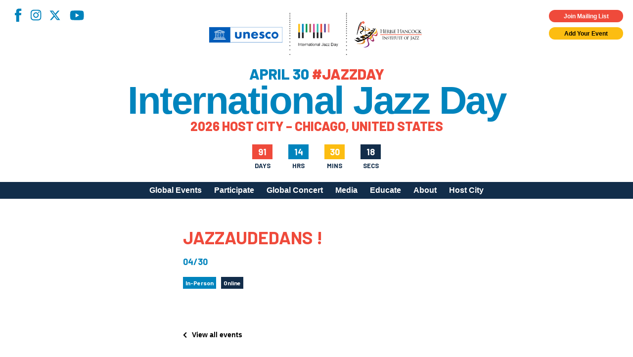

--- FILE ---
content_type: text/html; charset=utf-8
request_url: https://www.google.com/recaptcha/api2/anchor?ar=1&k=6LfHrSkUAAAAAPnKk5cT6JuKlKPzbwyTYuO8--Vr&co=aHR0cHM6Ly9qYXp6ZGF5LmNvbTo0NDM.&hl=en&v=N67nZn4AqZkNcbeMu4prBgzg&size=invisible&anchor-ms=20000&execute-ms=30000&cb=12s9ipiyc2zn
body_size: 49334
content:
<!DOCTYPE HTML><html dir="ltr" lang="en"><head><meta http-equiv="Content-Type" content="text/html; charset=UTF-8">
<meta http-equiv="X-UA-Compatible" content="IE=edge">
<title>reCAPTCHA</title>
<style type="text/css">
/* cyrillic-ext */
@font-face {
  font-family: 'Roboto';
  font-style: normal;
  font-weight: 400;
  font-stretch: 100%;
  src: url(//fonts.gstatic.com/s/roboto/v48/KFO7CnqEu92Fr1ME7kSn66aGLdTylUAMa3GUBHMdazTgWw.woff2) format('woff2');
  unicode-range: U+0460-052F, U+1C80-1C8A, U+20B4, U+2DE0-2DFF, U+A640-A69F, U+FE2E-FE2F;
}
/* cyrillic */
@font-face {
  font-family: 'Roboto';
  font-style: normal;
  font-weight: 400;
  font-stretch: 100%;
  src: url(//fonts.gstatic.com/s/roboto/v48/KFO7CnqEu92Fr1ME7kSn66aGLdTylUAMa3iUBHMdazTgWw.woff2) format('woff2');
  unicode-range: U+0301, U+0400-045F, U+0490-0491, U+04B0-04B1, U+2116;
}
/* greek-ext */
@font-face {
  font-family: 'Roboto';
  font-style: normal;
  font-weight: 400;
  font-stretch: 100%;
  src: url(//fonts.gstatic.com/s/roboto/v48/KFO7CnqEu92Fr1ME7kSn66aGLdTylUAMa3CUBHMdazTgWw.woff2) format('woff2');
  unicode-range: U+1F00-1FFF;
}
/* greek */
@font-face {
  font-family: 'Roboto';
  font-style: normal;
  font-weight: 400;
  font-stretch: 100%;
  src: url(//fonts.gstatic.com/s/roboto/v48/KFO7CnqEu92Fr1ME7kSn66aGLdTylUAMa3-UBHMdazTgWw.woff2) format('woff2');
  unicode-range: U+0370-0377, U+037A-037F, U+0384-038A, U+038C, U+038E-03A1, U+03A3-03FF;
}
/* math */
@font-face {
  font-family: 'Roboto';
  font-style: normal;
  font-weight: 400;
  font-stretch: 100%;
  src: url(//fonts.gstatic.com/s/roboto/v48/KFO7CnqEu92Fr1ME7kSn66aGLdTylUAMawCUBHMdazTgWw.woff2) format('woff2');
  unicode-range: U+0302-0303, U+0305, U+0307-0308, U+0310, U+0312, U+0315, U+031A, U+0326-0327, U+032C, U+032F-0330, U+0332-0333, U+0338, U+033A, U+0346, U+034D, U+0391-03A1, U+03A3-03A9, U+03B1-03C9, U+03D1, U+03D5-03D6, U+03F0-03F1, U+03F4-03F5, U+2016-2017, U+2034-2038, U+203C, U+2040, U+2043, U+2047, U+2050, U+2057, U+205F, U+2070-2071, U+2074-208E, U+2090-209C, U+20D0-20DC, U+20E1, U+20E5-20EF, U+2100-2112, U+2114-2115, U+2117-2121, U+2123-214F, U+2190, U+2192, U+2194-21AE, U+21B0-21E5, U+21F1-21F2, U+21F4-2211, U+2213-2214, U+2216-22FF, U+2308-230B, U+2310, U+2319, U+231C-2321, U+2336-237A, U+237C, U+2395, U+239B-23B7, U+23D0, U+23DC-23E1, U+2474-2475, U+25AF, U+25B3, U+25B7, U+25BD, U+25C1, U+25CA, U+25CC, U+25FB, U+266D-266F, U+27C0-27FF, U+2900-2AFF, U+2B0E-2B11, U+2B30-2B4C, U+2BFE, U+3030, U+FF5B, U+FF5D, U+1D400-1D7FF, U+1EE00-1EEFF;
}
/* symbols */
@font-face {
  font-family: 'Roboto';
  font-style: normal;
  font-weight: 400;
  font-stretch: 100%;
  src: url(//fonts.gstatic.com/s/roboto/v48/KFO7CnqEu92Fr1ME7kSn66aGLdTylUAMaxKUBHMdazTgWw.woff2) format('woff2');
  unicode-range: U+0001-000C, U+000E-001F, U+007F-009F, U+20DD-20E0, U+20E2-20E4, U+2150-218F, U+2190, U+2192, U+2194-2199, U+21AF, U+21E6-21F0, U+21F3, U+2218-2219, U+2299, U+22C4-22C6, U+2300-243F, U+2440-244A, U+2460-24FF, U+25A0-27BF, U+2800-28FF, U+2921-2922, U+2981, U+29BF, U+29EB, U+2B00-2BFF, U+4DC0-4DFF, U+FFF9-FFFB, U+10140-1018E, U+10190-1019C, U+101A0, U+101D0-101FD, U+102E0-102FB, U+10E60-10E7E, U+1D2C0-1D2D3, U+1D2E0-1D37F, U+1F000-1F0FF, U+1F100-1F1AD, U+1F1E6-1F1FF, U+1F30D-1F30F, U+1F315, U+1F31C, U+1F31E, U+1F320-1F32C, U+1F336, U+1F378, U+1F37D, U+1F382, U+1F393-1F39F, U+1F3A7-1F3A8, U+1F3AC-1F3AF, U+1F3C2, U+1F3C4-1F3C6, U+1F3CA-1F3CE, U+1F3D4-1F3E0, U+1F3ED, U+1F3F1-1F3F3, U+1F3F5-1F3F7, U+1F408, U+1F415, U+1F41F, U+1F426, U+1F43F, U+1F441-1F442, U+1F444, U+1F446-1F449, U+1F44C-1F44E, U+1F453, U+1F46A, U+1F47D, U+1F4A3, U+1F4B0, U+1F4B3, U+1F4B9, U+1F4BB, U+1F4BF, U+1F4C8-1F4CB, U+1F4D6, U+1F4DA, U+1F4DF, U+1F4E3-1F4E6, U+1F4EA-1F4ED, U+1F4F7, U+1F4F9-1F4FB, U+1F4FD-1F4FE, U+1F503, U+1F507-1F50B, U+1F50D, U+1F512-1F513, U+1F53E-1F54A, U+1F54F-1F5FA, U+1F610, U+1F650-1F67F, U+1F687, U+1F68D, U+1F691, U+1F694, U+1F698, U+1F6AD, U+1F6B2, U+1F6B9-1F6BA, U+1F6BC, U+1F6C6-1F6CF, U+1F6D3-1F6D7, U+1F6E0-1F6EA, U+1F6F0-1F6F3, U+1F6F7-1F6FC, U+1F700-1F7FF, U+1F800-1F80B, U+1F810-1F847, U+1F850-1F859, U+1F860-1F887, U+1F890-1F8AD, U+1F8B0-1F8BB, U+1F8C0-1F8C1, U+1F900-1F90B, U+1F93B, U+1F946, U+1F984, U+1F996, U+1F9E9, U+1FA00-1FA6F, U+1FA70-1FA7C, U+1FA80-1FA89, U+1FA8F-1FAC6, U+1FACE-1FADC, U+1FADF-1FAE9, U+1FAF0-1FAF8, U+1FB00-1FBFF;
}
/* vietnamese */
@font-face {
  font-family: 'Roboto';
  font-style: normal;
  font-weight: 400;
  font-stretch: 100%;
  src: url(//fonts.gstatic.com/s/roboto/v48/KFO7CnqEu92Fr1ME7kSn66aGLdTylUAMa3OUBHMdazTgWw.woff2) format('woff2');
  unicode-range: U+0102-0103, U+0110-0111, U+0128-0129, U+0168-0169, U+01A0-01A1, U+01AF-01B0, U+0300-0301, U+0303-0304, U+0308-0309, U+0323, U+0329, U+1EA0-1EF9, U+20AB;
}
/* latin-ext */
@font-face {
  font-family: 'Roboto';
  font-style: normal;
  font-weight: 400;
  font-stretch: 100%;
  src: url(//fonts.gstatic.com/s/roboto/v48/KFO7CnqEu92Fr1ME7kSn66aGLdTylUAMa3KUBHMdazTgWw.woff2) format('woff2');
  unicode-range: U+0100-02BA, U+02BD-02C5, U+02C7-02CC, U+02CE-02D7, U+02DD-02FF, U+0304, U+0308, U+0329, U+1D00-1DBF, U+1E00-1E9F, U+1EF2-1EFF, U+2020, U+20A0-20AB, U+20AD-20C0, U+2113, U+2C60-2C7F, U+A720-A7FF;
}
/* latin */
@font-face {
  font-family: 'Roboto';
  font-style: normal;
  font-weight: 400;
  font-stretch: 100%;
  src: url(//fonts.gstatic.com/s/roboto/v48/KFO7CnqEu92Fr1ME7kSn66aGLdTylUAMa3yUBHMdazQ.woff2) format('woff2');
  unicode-range: U+0000-00FF, U+0131, U+0152-0153, U+02BB-02BC, U+02C6, U+02DA, U+02DC, U+0304, U+0308, U+0329, U+2000-206F, U+20AC, U+2122, U+2191, U+2193, U+2212, U+2215, U+FEFF, U+FFFD;
}
/* cyrillic-ext */
@font-face {
  font-family: 'Roboto';
  font-style: normal;
  font-weight: 500;
  font-stretch: 100%;
  src: url(//fonts.gstatic.com/s/roboto/v48/KFO7CnqEu92Fr1ME7kSn66aGLdTylUAMa3GUBHMdazTgWw.woff2) format('woff2');
  unicode-range: U+0460-052F, U+1C80-1C8A, U+20B4, U+2DE0-2DFF, U+A640-A69F, U+FE2E-FE2F;
}
/* cyrillic */
@font-face {
  font-family: 'Roboto';
  font-style: normal;
  font-weight: 500;
  font-stretch: 100%;
  src: url(//fonts.gstatic.com/s/roboto/v48/KFO7CnqEu92Fr1ME7kSn66aGLdTylUAMa3iUBHMdazTgWw.woff2) format('woff2');
  unicode-range: U+0301, U+0400-045F, U+0490-0491, U+04B0-04B1, U+2116;
}
/* greek-ext */
@font-face {
  font-family: 'Roboto';
  font-style: normal;
  font-weight: 500;
  font-stretch: 100%;
  src: url(//fonts.gstatic.com/s/roboto/v48/KFO7CnqEu92Fr1ME7kSn66aGLdTylUAMa3CUBHMdazTgWw.woff2) format('woff2');
  unicode-range: U+1F00-1FFF;
}
/* greek */
@font-face {
  font-family: 'Roboto';
  font-style: normal;
  font-weight: 500;
  font-stretch: 100%;
  src: url(//fonts.gstatic.com/s/roboto/v48/KFO7CnqEu92Fr1ME7kSn66aGLdTylUAMa3-UBHMdazTgWw.woff2) format('woff2');
  unicode-range: U+0370-0377, U+037A-037F, U+0384-038A, U+038C, U+038E-03A1, U+03A3-03FF;
}
/* math */
@font-face {
  font-family: 'Roboto';
  font-style: normal;
  font-weight: 500;
  font-stretch: 100%;
  src: url(//fonts.gstatic.com/s/roboto/v48/KFO7CnqEu92Fr1ME7kSn66aGLdTylUAMawCUBHMdazTgWw.woff2) format('woff2');
  unicode-range: U+0302-0303, U+0305, U+0307-0308, U+0310, U+0312, U+0315, U+031A, U+0326-0327, U+032C, U+032F-0330, U+0332-0333, U+0338, U+033A, U+0346, U+034D, U+0391-03A1, U+03A3-03A9, U+03B1-03C9, U+03D1, U+03D5-03D6, U+03F0-03F1, U+03F4-03F5, U+2016-2017, U+2034-2038, U+203C, U+2040, U+2043, U+2047, U+2050, U+2057, U+205F, U+2070-2071, U+2074-208E, U+2090-209C, U+20D0-20DC, U+20E1, U+20E5-20EF, U+2100-2112, U+2114-2115, U+2117-2121, U+2123-214F, U+2190, U+2192, U+2194-21AE, U+21B0-21E5, U+21F1-21F2, U+21F4-2211, U+2213-2214, U+2216-22FF, U+2308-230B, U+2310, U+2319, U+231C-2321, U+2336-237A, U+237C, U+2395, U+239B-23B7, U+23D0, U+23DC-23E1, U+2474-2475, U+25AF, U+25B3, U+25B7, U+25BD, U+25C1, U+25CA, U+25CC, U+25FB, U+266D-266F, U+27C0-27FF, U+2900-2AFF, U+2B0E-2B11, U+2B30-2B4C, U+2BFE, U+3030, U+FF5B, U+FF5D, U+1D400-1D7FF, U+1EE00-1EEFF;
}
/* symbols */
@font-face {
  font-family: 'Roboto';
  font-style: normal;
  font-weight: 500;
  font-stretch: 100%;
  src: url(//fonts.gstatic.com/s/roboto/v48/KFO7CnqEu92Fr1ME7kSn66aGLdTylUAMaxKUBHMdazTgWw.woff2) format('woff2');
  unicode-range: U+0001-000C, U+000E-001F, U+007F-009F, U+20DD-20E0, U+20E2-20E4, U+2150-218F, U+2190, U+2192, U+2194-2199, U+21AF, U+21E6-21F0, U+21F3, U+2218-2219, U+2299, U+22C4-22C6, U+2300-243F, U+2440-244A, U+2460-24FF, U+25A0-27BF, U+2800-28FF, U+2921-2922, U+2981, U+29BF, U+29EB, U+2B00-2BFF, U+4DC0-4DFF, U+FFF9-FFFB, U+10140-1018E, U+10190-1019C, U+101A0, U+101D0-101FD, U+102E0-102FB, U+10E60-10E7E, U+1D2C0-1D2D3, U+1D2E0-1D37F, U+1F000-1F0FF, U+1F100-1F1AD, U+1F1E6-1F1FF, U+1F30D-1F30F, U+1F315, U+1F31C, U+1F31E, U+1F320-1F32C, U+1F336, U+1F378, U+1F37D, U+1F382, U+1F393-1F39F, U+1F3A7-1F3A8, U+1F3AC-1F3AF, U+1F3C2, U+1F3C4-1F3C6, U+1F3CA-1F3CE, U+1F3D4-1F3E0, U+1F3ED, U+1F3F1-1F3F3, U+1F3F5-1F3F7, U+1F408, U+1F415, U+1F41F, U+1F426, U+1F43F, U+1F441-1F442, U+1F444, U+1F446-1F449, U+1F44C-1F44E, U+1F453, U+1F46A, U+1F47D, U+1F4A3, U+1F4B0, U+1F4B3, U+1F4B9, U+1F4BB, U+1F4BF, U+1F4C8-1F4CB, U+1F4D6, U+1F4DA, U+1F4DF, U+1F4E3-1F4E6, U+1F4EA-1F4ED, U+1F4F7, U+1F4F9-1F4FB, U+1F4FD-1F4FE, U+1F503, U+1F507-1F50B, U+1F50D, U+1F512-1F513, U+1F53E-1F54A, U+1F54F-1F5FA, U+1F610, U+1F650-1F67F, U+1F687, U+1F68D, U+1F691, U+1F694, U+1F698, U+1F6AD, U+1F6B2, U+1F6B9-1F6BA, U+1F6BC, U+1F6C6-1F6CF, U+1F6D3-1F6D7, U+1F6E0-1F6EA, U+1F6F0-1F6F3, U+1F6F7-1F6FC, U+1F700-1F7FF, U+1F800-1F80B, U+1F810-1F847, U+1F850-1F859, U+1F860-1F887, U+1F890-1F8AD, U+1F8B0-1F8BB, U+1F8C0-1F8C1, U+1F900-1F90B, U+1F93B, U+1F946, U+1F984, U+1F996, U+1F9E9, U+1FA00-1FA6F, U+1FA70-1FA7C, U+1FA80-1FA89, U+1FA8F-1FAC6, U+1FACE-1FADC, U+1FADF-1FAE9, U+1FAF0-1FAF8, U+1FB00-1FBFF;
}
/* vietnamese */
@font-face {
  font-family: 'Roboto';
  font-style: normal;
  font-weight: 500;
  font-stretch: 100%;
  src: url(//fonts.gstatic.com/s/roboto/v48/KFO7CnqEu92Fr1ME7kSn66aGLdTylUAMa3OUBHMdazTgWw.woff2) format('woff2');
  unicode-range: U+0102-0103, U+0110-0111, U+0128-0129, U+0168-0169, U+01A0-01A1, U+01AF-01B0, U+0300-0301, U+0303-0304, U+0308-0309, U+0323, U+0329, U+1EA0-1EF9, U+20AB;
}
/* latin-ext */
@font-face {
  font-family: 'Roboto';
  font-style: normal;
  font-weight: 500;
  font-stretch: 100%;
  src: url(//fonts.gstatic.com/s/roboto/v48/KFO7CnqEu92Fr1ME7kSn66aGLdTylUAMa3KUBHMdazTgWw.woff2) format('woff2');
  unicode-range: U+0100-02BA, U+02BD-02C5, U+02C7-02CC, U+02CE-02D7, U+02DD-02FF, U+0304, U+0308, U+0329, U+1D00-1DBF, U+1E00-1E9F, U+1EF2-1EFF, U+2020, U+20A0-20AB, U+20AD-20C0, U+2113, U+2C60-2C7F, U+A720-A7FF;
}
/* latin */
@font-face {
  font-family: 'Roboto';
  font-style: normal;
  font-weight: 500;
  font-stretch: 100%;
  src: url(//fonts.gstatic.com/s/roboto/v48/KFO7CnqEu92Fr1ME7kSn66aGLdTylUAMa3yUBHMdazQ.woff2) format('woff2');
  unicode-range: U+0000-00FF, U+0131, U+0152-0153, U+02BB-02BC, U+02C6, U+02DA, U+02DC, U+0304, U+0308, U+0329, U+2000-206F, U+20AC, U+2122, U+2191, U+2193, U+2212, U+2215, U+FEFF, U+FFFD;
}
/* cyrillic-ext */
@font-face {
  font-family: 'Roboto';
  font-style: normal;
  font-weight: 900;
  font-stretch: 100%;
  src: url(//fonts.gstatic.com/s/roboto/v48/KFO7CnqEu92Fr1ME7kSn66aGLdTylUAMa3GUBHMdazTgWw.woff2) format('woff2');
  unicode-range: U+0460-052F, U+1C80-1C8A, U+20B4, U+2DE0-2DFF, U+A640-A69F, U+FE2E-FE2F;
}
/* cyrillic */
@font-face {
  font-family: 'Roboto';
  font-style: normal;
  font-weight: 900;
  font-stretch: 100%;
  src: url(//fonts.gstatic.com/s/roboto/v48/KFO7CnqEu92Fr1ME7kSn66aGLdTylUAMa3iUBHMdazTgWw.woff2) format('woff2');
  unicode-range: U+0301, U+0400-045F, U+0490-0491, U+04B0-04B1, U+2116;
}
/* greek-ext */
@font-face {
  font-family: 'Roboto';
  font-style: normal;
  font-weight: 900;
  font-stretch: 100%;
  src: url(//fonts.gstatic.com/s/roboto/v48/KFO7CnqEu92Fr1ME7kSn66aGLdTylUAMa3CUBHMdazTgWw.woff2) format('woff2');
  unicode-range: U+1F00-1FFF;
}
/* greek */
@font-face {
  font-family: 'Roboto';
  font-style: normal;
  font-weight: 900;
  font-stretch: 100%;
  src: url(//fonts.gstatic.com/s/roboto/v48/KFO7CnqEu92Fr1ME7kSn66aGLdTylUAMa3-UBHMdazTgWw.woff2) format('woff2');
  unicode-range: U+0370-0377, U+037A-037F, U+0384-038A, U+038C, U+038E-03A1, U+03A3-03FF;
}
/* math */
@font-face {
  font-family: 'Roboto';
  font-style: normal;
  font-weight: 900;
  font-stretch: 100%;
  src: url(//fonts.gstatic.com/s/roboto/v48/KFO7CnqEu92Fr1ME7kSn66aGLdTylUAMawCUBHMdazTgWw.woff2) format('woff2');
  unicode-range: U+0302-0303, U+0305, U+0307-0308, U+0310, U+0312, U+0315, U+031A, U+0326-0327, U+032C, U+032F-0330, U+0332-0333, U+0338, U+033A, U+0346, U+034D, U+0391-03A1, U+03A3-03A9, U+03B1-03C9, U+03D1, U+03D5-03D6, U+03F0-03F1, U+03F4-03F5, U+2016-2017, U+2034-2038, U+203C, U+2040, U+2043, U+2047, U+2050, U+2057, U+205F, U+2070-2071, U+2074-208E, U+2090-209C, U+20D0-20DC, U+20E1, U+20E5-20EF, U+2100-2112, U+2114-2115, U+2117-2121, U+2123-214F, U+2190, U+2192, U+2194-21AE, U+21B0-21E5, U+21F1-21F2, U+21F4-2211, U+2213-2214, U+2216-22FF, U+2308-230B, U+2310, U+2319, U+231C-2321, U+2336-237A, U+237C, U+2395, U+239B-23B7, U+23D0, U+23DC-23E1, U+2474-2475, U+25AF, U+25B3, U+25B7, U+25BD, U+25C1, U+25CA, U+25CC, U+25FB, U+266D-266F, U+27C0-27FF, U+2900-2AFF, U+2B0E-2B11, U+2B30-2B4C, U+2BFE, U+3030, U+FF5B, U+FF5D, U+1D400-1D7FF, U+1EE00-1EEFF;
}
/* symbols */
@font-face {
  font-family: 'Roboto';
  font-style: normal;
  font-weight: 900;
  font-stretch: 100%;
  src: url(//fonts.gstatic.com/s/roboto/v48/KFO7CnqEu92Fr1ME7kSn66aGLdTylUAMaxKUBHMdazTgWw.woff2) format('woff2');
  unicode-range: U+0001-000C, U+000E-001F, U+007F-009F, U+20DD-20E0, U+20E2-20E4, U+2150-218F, U+2190, U+2192, U+2194-2199, U+21AF, U+21E6-21F0, U+21F3, U+2218-2219, U+2299, U+22C4-22C6, U+2300-243F, U+2440-244A, U+2460-24FF, U+25A0-27BF, U+2800-28FF, U+2921-2922, U+2981, U+29BF, U+29EB, U+2B00-2BFF, U+4DC0-4DFF, U+FFF9-FFFB, U+10140-1018E, U+10190-1019C, U+101A0, U+101D0-101FD, U+102E0-102FB, U+10E60-10E7E, U+1D2C0-1D2D3, U+1D2E0-1D37F, U+1F000-1F0FF, U+1F100-1F1AD, U+1F1E6-1F1FF, U+1F30D-1F30F, U+1F315, U+1F31C, U+1F31E, U+1F320-1F32C, U+1F336, U+1F378, U+1F37D, U+1F382, U+1F393-1F39F, U+1F3A7-1F3A8, U+1F3AC-1F3AF, U+1F3C2, U+1F3C4-1F3C6, U+1F3CA-1F3CE, U+1F3D4-1F3E0, U+1F3ED, U+1F3F1-1F3F3, U+1F3F5-1F3F7, U+1F408, U+1F415, U+1F41F, U+1F426, U+1F43F, U+1F441-1F442, U+1F444, U+1F446-1F449, U+1F44C-1F44E, U+1F453, U+1F46A, U+1F47D, U+1F4A3, U+1F4B0, U+1F4B3, U+1F4B9, U+1F4BB, U+1F4BF, U+1F4C8-1F4CB, U+1F4D6, U+1F4DA, U+1F4DF, U+1F4E3-1F4E6, U+1F4EA-1F4ED, U+1F4F7, U+1F4F9-1F4FB, U+1F4FD-1F4FE, U+1F503, U+1F507-1F50B, U+1F50D, U+1F512-1F513, U+1F53E-1F54A, U+1F54F-1F5FA, U+1F610, U+1F650-1F67F, U+1F687, U+1F68D, U+1F691, U+1F694, U+1F698, U+1F6AD, U+1F6B2, U+1F6B9-1F6BA, U+1F6BC, U+1F6C6-1F6CF, U+1F6D3-1F6D7, U+1F6E0-1F6EA, U+1F6F0-1F6F3, U+1F6F7-1F6FC, U+1F700-1F7FF, U+1F800-1F80B, U+1F810-1F847, U+1F850-1F859, U+1F860-1F887, U+1F890-1F8AD, U+1F8B0-1F8BB, U+1F8C0-1F8C1, U+1F900-1F90B, U+1F93B, U+1F946, U+1F984, U+1F996, U+1F9E9, U+1FA00-1FA6F, U+1FA70-1FA7C, U+1FA80-1FA89, U+1FA8F-1FAC6, U+1FACE-1FADC, U+1FADF-1FAE9, U+1FAF0-1FAF8, U+1FB00-1FBFF;
}
/* vietnamese */
@font-face {
  font-family: 'Roboto';
  font-style: normal;
  font-weight: 900;
  font-stretch: 100%;
  src: url(//fonts.gstatic.com/s/roboto/v48/KFO7CnqEu92Fr1ME7kSn66aGLdTylUAMa3OUBHMdazTgWw.woff2) format('woff2');
  unicode-range: U+0102-0103, U+0110-0111, U+0128-0129, U+0168-0169, U+01A0-01A1, U+01AF-01B0, U+0300-0301, U+0303-0304, U+0308-0309, U+0323, U+0329, U+1EA0-1EF9, U+20AB;
}
/* latin-ext */
@font-face {
  font-family: 'Roboto';
  font-style: normal;
  font-weight: 900;
  font-stretch: 100%;
  src: url(//fonts.gstatic.com/s/roboto/v48/KFO7CnqEu92Fr1ME7kSn66aGLdTylUAMa3KUBHMdazTgWw.woff2) format('woff2');
  unicode-range: U+0100-02BA, U+02BD-02C5, U+02C7-02CC, U+02CE-02D7, U+02DD-02FF, U+0304, U+0308, U+0329, U+1D00-1DBF, U+1E00-1E9F, U+1EF2-1EFF, U+2020, U+20A0-20AB, U+20AD-20C0, U+2113, U+2C60-2C7F, U+A720-A7FF;
}
/* latin */
@font-face {
  font-family: 'Roboto';
  font-style: normal;
  font-weight: 900;
  font-stretch: 100%;
  src: url(//fonts.gstatic.com/s/roboto/v48/KFO7CnqEu92Fr1ME7kSn66aGLdTylUAMa3yUBHMdazQ.woff2) format('woff2');
  unicode-range: U+0000-00FF, U+0131, U+0152-0153, U+02BB-02BC, U+02C6, U+02DA, U+02DC, U+0304, U+0308, U+0329, U+2000-206F, U+20AC, U+2122, U+2191, U+2193, U+2212, U+2215, U+FEFF, U+FFFD;
}

</style>
<link rel="stylesheet" type="text/css" href="https://www.gstatic.com/recaptcha/releases/N67nZn4AqZkNcbeMu4prBgzg/styles__ltr.css">
<script nonce="OMdsX0Mity7yIEg6FFm1vQ" type="text/javascript">window['__recaptcha_api'] = 'https://www.google.com/recaptcha/api2/';</script>
<script type="text/javascript" src="https://www.gstatic.com/recaptcha/releases/N67nZn4AqZkNcbeMu4prBgzg/recaptcha__en.js" nonce="OMdsX0Mity7yIEg6FFm1vQ">
      
    </script></head>
<body><div id="rc-anchor-alert" class="rc-anchor-alert"></div>
<input type="hidden" id="recaptcha-token" value="[base64]">
<script type="text/javascript" nonce="OMdsX0Mity7yIEg6FFm1vQ">
      recaptcha.anchor.Main.init("[\x22ainput\x22,[\x22bgdata\x22,\x22\x22,\[base64]/[base64]/[base64]/ZyhXLGgpOnEoW04sMjEsbF0sVywwKSxoKSxmYWxzZSxmYWxzZSl9Y2F0Y2goayl7RygzNTgsVyk/[base64]/[base64]/[base64]/[base64]/[base64]/[base64]/[base64]/bmV3IEJbT10oRFswXSk6dz09Mj9uZXcgQltPXShEWzBdLERbMV0pOnc9PTM/bmV3IEJbT10oRFswXSxEWzFdLERbMl0pOnc9PTQ/[base64]/[base64]/[base64]/[base64]/[base64]\\u003d\x22,\[base64]\\u003d\\u003d\x22,\x22wpXChMKaSzLDgsOBw4cUw5jDnsKaw4lGS0LDp8KPIwHCgMKewq50VyxPw7NtFMOnw5DCrMO4H1QVwoQRdsOIwr1tCRxQw6ZpT2fDssKpQSXDhmMQScOLwrrCk8O9w53DqMO0w4lsw5nDs8KcwoxCw6HDv8Ozwo7CnMO/Rhgaw6zCkMOxw4TDhzwfHBdww5/DiMOUBH/DiW/DoMO4dlPCvcOTRcKywrvDt8Ouw4HCgsKZwoltw5MtwpJew5zDtmrCl3DDonnDs8KJw5PDrD5lwqZzecKjKsKYMcOqwpPCpcKNacKwwpdlK35YHcKjP8O/[base64]/w75NwrjCjsKcwrogBMKFTC3Cgj/CghbChhDDi00rw4/DscKyJCIaw60ZbMOJwp40c8OURXh3bcOKM8OVeMOgwoDCjF7Cqkg+OMOkJRjCh8KQwobDr09mwqptL8OSI8OPw7TDqwB8w6/DiG5Ww4jCqMKiwqDDn8Ouwq3CjVrDoDZXw6vCuRHCs8KCAlgRw7fDhMKLLkvCncKZw5UgI1rDrnHCrsKhwqLCmis/wqPChybCusOhw50awoAXw7vDqg0OIcKPw6jDn1wZC8OPScKFOR7DocKsVjzCtsKdw7M7wog0IxHCv8OxwrMvQcOLwr4vVMOnVcOgC8O4PSZ4w5EFwpF8w6HDl2vDjxHCosOPwqrCv8KhOsKuw5XCphnDs8OGQcOXdF8rGxsKJMKRwqHCqBwJw4HChknCoAXCuBt/wp3DhcKCw6dmCGstw6zClEHDnMKxJlw+w5JEf8KRw542wrJxw6bDlFHDgHBMw4UzwrUTw5XDj8O5wq/Dl8KOw44dKcKCw53CsT7DisOFbUPCtUnCpcO9ET3CqcK5anbCqMOtwp0EIDoWwojDgnA7dMOtScOSwqTCryPCmcKEWcOywp/DkzNnCQLCsxvDqMK6wo1CwqjCrcOAwqLDvx3DosKcw5TClwQ3wq3CtwvDk8KHDjMNCSbDkcOMdhnDisKTwrciw6PCjkoCw75sw67CrR/[base64]/CpsKGw7plwplCFTDDgjpIw5DCmcKANcKmwq7CmMKNwpckC8OtNsKfwoIfw600UzQHYDfDvMOuw63Dsz/Cn2rDjkLDu20iXEM4RwrCmMKrR2kKw4nDvcKDwpZ1GcOZwppNFyTCh38Aw7zCssOqw47DhHkPXyHCjCJZw6kmO8OuwrTCoQ7CicOxw4ELwp4iwr9Xw64rwp3Dh8OXw4fCjcO5K8KOw6dpw4HCgDBRTcOcKMK3w5DDksK5wq/DlsKDTcKiw7PCgidRwpo8wr1rVCnCrkLDhBNJeTBSw4RDGMKmGMKEw5tjIMK2FcO0Sgojw4DCr8OBw6/[base64]/[base64]/wo1RwohHw63Du8OBw49GwofCusOZw6XCoWxjCSnCiMKRwr/DiFk9w70swrLDigVYwprDolzDpMKSwrNkw7HDtMKzwrUuccKZCcO3w5/Cu8OuwqtyCGc8w6sFw6PDs33Dlw0DZmc5OC/Dr8KBc8O/w790AMOHU8OFXjxTYMODLRgewrFFw5oCScOoSsOgworCjlfCmyUuNMK2wpfDijU/VsKNJMONXngSw6DDncO2NE/DlcKWw6YCcg/Dg8KKw4NDe8KyTCDDpWZZwqdewr/DoMO6c8O/wojCpMKNwoLCkFlYw7XCusK1PzfDgcOgw7lyBcKMPg0yGsKDdsO5w4rDnXoPE8OsVsOaw6jCtjnCvMO+UsODBgPCvcKZDMKww6QkcSIzQMKbFMO5w7bClcK8wptVWsKTVcO/w6Bmw4DDicKwD2TDtz8AwphhWHpZw7DDtgvCi8O3TXdEwqsaOnjDi8OUwqLCrcOIwobCssKLwpXDmzM8wrLCqXPClMKVwqUzaTTDtMO5wrbCnsKjwpFlwofDhwMAaErDvk3CumwoRG7Dgg8lwrXCiScmJMO/IFJFXMKBwq/DtcOsw4fDqnobTcKWCsKwEMO6w5MDPsK2OMKVwpzDilrCo8OawqJIwrnCgBslJFHCpcOow5ZUNmkFw5pXw44JZ8K/w6HCtU85w5ceOizDtcK7w7JVw4bDrcKXWcK5ViZCHT5+T8KIwrDCiMKuHA1Bw6ATw7LDqsOxw50Dw7jDrz8Kw5zCsjXCr2DCm8KCwpsmwpHCl8OlwrEmw4/Ds8OewqvDgsKvTsOlGj7DsEgIwp7Cm8Kbwq84wr3Dh8OAwqYnBifDosOxw5ISwrZ+wojCgiBKw6cqwrXDl1lrwodqM3fCtMKhw6kqaF4jwqPCtsO6PhR9K8KAw601w6duUVF/RsOPwokHHWZCaC4Wwp8BW8KGw4xowoQuw7PCs8Kaw6ZbYcK1VHzDksKTw7vCkMKSwod2D8OkA8KNw6LCu0J2WsKywq3DrcKpwpcqwrTDtxk4b8Knc28OS8OGw4VPB8OgWMOUA1vCoVZrN8KvCijDlMOyVh3Cq8Kbw5jCgMKLCcO9wrnDiVjCgsOtw7rDlx/Dl0/CkMO/T8Kyw68EYSl+wqEUNjsUw6LCnsKIw5LDgMKFwpvDoMKXwqFRaMOcw4bCicOewqo/VR3DsFMeM3cHw6wZw4Ybwo/CsFnDumVEKQ7Dg8KZXlbCiAjDrMKxCgLDj8Kdw6vCgsKlIFxTA31vfsKew4wNJkfCh2UPwpfDh1sLw7gvwobDt8OxIcO9w5bDusKrGlfCg8OmGsOOwrBcwq/DgcKwDjrDjm8cwpvDklIIFsKXS1pFw7DCucOOw73Dk8KuDVTCp2ckLMOsEMK1bMOAw71iGhbDtcOow7TDvcOAwqPCl8KDw4VaE8K+wqfCjsOpXiXCiMKKO8O/w7FgwoXCnsKEwrF3HcOab8KMwqIGwpvCssKGQyHDpMKmw4DDplMjw5QeXcKWwrJrGVfCmsKOIGpsw6bCvAFMwprDu1zClzDDhDbDriZSwovDocKYw5XCmsKHwqYibcO2esOfbcOPEFXCvsKadBQjwojChn1vwoxHEhYDImkrw73Cj8OfwqvDu8Ksw7Biw5oTPCQ/[base64]/DusKnwp7Dr8O/Ql5Nwqx1ZBJqSMONTCfCl8OZRMKvRsKNw6/[base64]/[base64]/wqDDrS5fwr8Vwp12wp53f28rw4ssYHcsKcKiHcOnADEsw77Ct8Otw7DDsQsgfMOReQfCrcOYMMKDdXvCm8Oww548O8OBTcKBwrgKbsOIV8KZwr4tw7dvwqrDlMK3wp7Ci2rDh8Oyw40vBsOoOMObfMKAbGLCisOKbSN2XjEaw5Ffwr/DtMOGwqQhwp3CiDowwqnDosOkwrTClMOvwpTClsO1NMKRPsKuRUM/[base64]/DtwjCg0nDlg7CoMKGw6Qgw6DCsElmc3jDhsOCYMKSwodAclnCgMK7DBkSwoA7IS0bExkJw5fCpsOqwoN9wp/Cq8OQHsOLXsK7KDTDiMKyIsOZEcOsw5N/BBjCpcO+AsOUI8KzwoxcMzJbwr7Ds1lxHsOSwrLDtcK4wpR/[base64]/CnicVbcKYScOBbcONFsOzcsKRPcOuw57DlwnDtHzDnsKWb2bChEPCt8KaVMKlw5nDssOlw7JGw5TCmGZMNWrCt8KNw7bDhzLClsKQw4AaJsOKHcO2DMKow4hvw5/DqlHDtx7CnGPDngnDoz/Dv8Oewo5WwqfCscOkwqUUwq1JwoBswoE1w7PCk8K5ejrCvRXCpzvCqcO0VsOZf8KwDMOdScOYB8KELB56QwnCgsKSH8OGw7IMMQM1XcOswqZyBsOrOsOCIcK6wo/ClcOVwpEvR8OzETvDszfDtlXDs2vCokdbwpANQCkHU8KiwoHDtnHDmAQlw6LChmDDiMOMW8KXwrd3wqvDq8K9wogKw6DCtsOhw5NCw7xrwpHDrsOyw6rCsRvDkzTCq8O5QzrCvcKlIMK/wq3CmnzCn8KAw4ZTb8O/w5w9AsKaV8KbwrlLCMKSwrLCiMOAeGjCnknDk2AMwqoVDX1aDgrDn3HCk8OeGgdhw74Lwo9bwq/DuMKmw71eGcOXw6hWw6cSwonCgkzDrk3Dr8Osw4jDgHbCmMOiwrLCpzLClMODc8K9FyLCvCzCk3vDgsOPNnxlworDusO8w6QfUDNQw5DDs33DnsOaJjrCsMKFw4vCgsKWw6jCsMK9w65LwofDplvDhSvCiUPCrsKmMhvClsKTG8OwVcOlGlRpw7/CskPDmihVw4zCl8KkwqpRNcKqBC91GsK5w5s0w6fCk8OUEsK5ZBRmwoLCrEfCrU8mEGTDocOkwow8w5gNwqrDn2/Cv8K/PMOHwqQ9a8OyBsK2wqPDon8+K8O9VkLCoFPDnTExScOVw6nDvD4Nd8KCwpEUJsOEchXCv8KFD8O3T8OqHQPCrsO/[base64]/CnMOlEMK9wq3ChsOowqvCpMKoE8OYwpoNVMObwoLDucOmwq7DkMK6w70kCcOdUsOaw5TDo8Kpw7t5w4nDkMOrTDgyPSMFw4phciELw6oEwqoBXU/DgcKIw7xpw5cAdT7Cg8OtSyXCqycvwr/CqsKkTy/Dj2AgwoDDpMK7w6zDrMKMw5UiwqdMElosccOzw7rDqhLDjlxPRA3DgMOBVsOnwpvDkcKAw6nCnsKHw6zCiyxDwoUcI8KYUMOGw7PCh2I9wo8HTcK2B8OMw5LDocO+wqEACcKvwrRIOMKeV1RpworDtsO9wpfDkw8hUmRpQ8KYwpnDhT9Ww5sEDsOzwql/H8Kfw7fCpTt4wqkdw7F2woAkwrnCkm3CtsOmKAvCrWDDtcO/HB/DvMK/ZRjDucOdekUtw5rCtXnDjMKOW8KZTT/DocKTw73DlsKxwpvDtnRfaXRyesK1UnV/wrpLUMOtwrFHEVJLw4TDvh8hYxR2w6/ChMOXOcOjwq9iw4B0wpsRwr7DmTRNETBJBm1vHE/Cn8OvSQ8oI3TDhEvDlBXDrMO+EXtyFmAoScKZwqzChnZyJxIYw4LCv8KkHsOZw6MWSsOKJhwxB1PCisKMIRrCpTNvYsKcw5nCsMOxC8KAPMOlFy/DlMKEwofDhDfDnF5Dc8O+wq7Do8OtwqNiw5oewobCiEPDqmtoHMOjw5rCisKQMjxHWsKIw65owqzDmHXCr8KkfV9Ww744wq0mZ8ORUSo+SsOIdcOjw5HCtR5CwrN/wr/Dp0oFw4YPw4PDvMO3W8Kpw6nDtgkyw69XGQE7w7fDjcKlw6PDmcKZWwvDv0PCs8OcVQglb13DhcOBf8KFbw03MkBpSk3DuMKNQU4IDU4pwofDpSzCvcKNw79rw5vCkl0QwpgWwqpSV2vDocO7FMOnwq/ChcOcQcOgTsOZGD9OBwFdBBlRwr3CmGnCjlsjMDLDusKhDF7DsMKHPkzCjx1/fsKLTyvDgMKJwrvCr0kSecKxP8OtwoJJwpDCrcOBax8VwpDChsOHw7ADaTvCk8KIw4xnw5fCn8OxBsONVn50wpnCo8Oew4FGwpzCk3fCixRNV8KlwrV7MlEiAsKjS8OQw43DusKqw6TDuMKRw4Zrwr3CicOnB8OPIMO2bVjCiMK+wqFYw6ADw4kFWALCpz/CuSpwYcKYF3fDpMOQKcKdSG3Cm8OAF8OHc3LDm8OJJy7DsR/DsMOFDMKQayzDhsK2fHEcUntkQMOqFT1Qw4pOWMK7w44Bw47Culw0wqvClsKgwofDq8K8O8KedSgeZQkNVQHDusOHGR1SKsKZel3DqsK8w5zDqnY9w7HCi8KwZCMHw7Y8H8KUXcK5XSrCocK2wosfLUXDq8OnMMKOw5MawrfDtCHCtU3CjTwMw6c/wobCicOqwpYkc3/DtMOCw5TDixpswrnDrcKdOMObw6vDnkvCkcOEwrrCjMOmwrvDlcOuwqbDqVDDkcOwwr9YZz1swp3CucOTw7TDmCo8HRHCj2AGbcKbN8Kgw7jDtsKxw7YIwo5kNsOxKgPClT/DqnDCicKvCsOrw6NDDcO6EsOCwq/DrMO9EMKIGMKjw7rCpB1oP8K0dW3CrUrDq0rDokEkwowJKHzDhMKvwrjDiMKYO8K8JsK7bMKKZMKiAXFGwpUyWUs+wpHCoMOPKyjDrcKmOMOGwoktw6QSd8OVwrrDhMKGPMOVOjPDksKzIQ1DRWPCrkw0w5Epwr3CrMK2ecKDTMKfw4JLwpo3IVNCPgXDosOuw5/Dp8O+WxtaV8KINgEfw6dzH2paEsOjWsOFAlDCsxjCpHJiwq/ClkXDlw7CnWZvw7kNbzVHLsK/V8KkAzBaOA93EsOdwpjDvBnDrsOlw6XDu37DsMK0wr12L1bCoMK2JMKra2Rfw7ZlwoTCuMKcwqbClMKcw4VdXMOqw7VCZ8OGOgF8RljDtH3CkhfCscKewoHCq8K/wpbCsgBZEcO8RhPDp8Kewr52G1XDhFvDpmzDucKSwqrDh8Oyw7Q/akfCr2/[base64]/DpQ4Cw57DisO2Il3CjxZYMDTCosOmTMO5w6fCicKbwocvASzDvMKJw7nDisKpc8KdclLCuXEWw5JGw6HDlMOMwqLCosKgY8KWw5h0woYLwoDCrMOkRh4yTXVfw5V2wpYowr/Cr8Kvw67DkgzDimvDqMOTJy/CkMOKZ8OjesK5XMKFORXDrcOxw5EdwqDCvjJiCTnDhsKAw7Yva8K7RFfCjxDDj0c2w5tcbClrwpoSfcOuOFTCtCvCr8ONw7d/[base64]/ChMOsRgrDg8OaMsKrwo3CjzvCjsO4NMOxOXnDi1NJwq/Dq8KoSsOOwobCqsOzw5XDlzQJw6bCp2IMwqd2woFMwpDCncOTcWzCqws7WA1TOwkULcOMwp01LcOEw49Ow6HDlMK6GsOywpV+AiYEw4ZaOg0Sw4k8LMKKAgY0wrDDncKewp0JfMOhTcOFw5/[base64]/CrsOuFj7DnsOZFykNwoMYwq5kw4DDj03Dq8OmwowBfMO/[base64]/ChyIfwps5wpclAcKowoJwPHnDqAHDi8OlwolmKcOOw5BTw5Q7wpRrwqgJwqQ6w5DDjsKkF37DiHppw5NrwrnDj07Cjklaw50ZwoUkwqpzwqLDiwZ+c8KuAMKsw5DCo8OLwrY/wonDucK2wq/DokV0wr0Ww7zCsHzCkEfCkUHDs0/DkMOqw5nDjsKOQ1Zrw6w9wpvDpRHCrsKIwq/CikZFIFHCvsO9Rn0jOcKCflgTwofDomLCnsKEFlDCl8OhK8OywojCl8OvwpbDpcKwwqnDl3dCwrwEGMKmw5FEwqhcwoXCoCXDisOGNA7CisOWMVLCkMOXb1pGCsKGZ8Kow5LCpMOvw7XChlssGQ3DtsKywp45wozCg3XDpMKpw4vCo8Kuwo8mw7/CvcKkeRvCjx1NDj3Cuw1aw4gCDl3DphDCksKwYSfCpMKrwpJdDRNEKsONK8KTw5vDjMKQwqPCo2oDSRHCicO1IsKNwqJdfyzCqcKWw6jDpB82ByXDiMO4BcOew4/CoHJIwr1Kw5rCjcOedMOqw7HCtl/[base64]/[base64]/CmHLCpFfDsVLDlDXDoMOBwqtYK8OUdSQWI8KkfcOBBDxqDDzCoRXDtsO6w5jCugJUwpIGFFwYw6RLwoBIwp7DmT7CvVwaw61bSTLCgsK1w53DgsOeHGcGPsKFNiQBw4NlQcKpdcOLYMK4wp5zw6rDgcKjw64Aw5EuTsOVw4PCukPCs0tAw7PDn8O/IMK2wr4yAF3Ck0HDosK6NMOLC8KaGTrCu2wZH8Kww6DCucOhwrVMw7DCmMKBKsOPJ0ptAsKTJQFDf1PCusK3w6EzwpTDlgDDisKBeMO2w5wdR8Kuw5fCgMKHXwjDl1/DsMKKbcORw4fClQTCoAwxAcOMMsKGwpfDsh3CgMKRwobDpMKlw5gRGhLCncOCWEE3b8KtwpU0w78gwoHDoEtbwqIEwoLCulQ5SCAdAn/Co8ORW8K7diQhw6ZOTcORwoooYMKqwqErw4TClHdGY8KYFmxaE8OuSjfCoF7CmMOraCPDhjQrwqlcemgCw4XDpCLCtF56FlMKw5PDkTZgwpEjwoxdw5RiOsKmw4/[base64]/CvnV3wr4vwo7CgxHDusOqw6l4w6skwoADZD/Dh8OGwoUaVEZfw4PDvh3CjcOaA8OnV8OEwprCkDB6Rw1hVmnCi1bDlBvDqE3DukkybwQaa8KEHj7Ch2HCkUDDvsKQw7nCsMO/[base64]/[base64]/Do8KnI8KQwpXChVZXfcOlwqxTWMKDLjrDuX4WGEoDIVPCjMOEw5vCqMK+wo/CucORYcKfdHI3w4LCq0MSwpkde8KfQC7ChcK2wo3ClsO8w4nDssOUc8KjD8Oow6PCowLCisKjw5gCSXF3wq/DoMOIS8OXIMKMGcKywrYaSE4AHwtCTBjDkQ/DmQnCtMKFwrHCqzfDlsOXXsKtRcOuKhRawrJDBkoWwq4Vwo/[base64]/NzIRwr7DsMOHw4p2w5/ClsOdwqERRMOVG0PDiRUibW3Dgi3CpsOhwrkqwr55DxJGwq/[base64]/[base64]/[base64]/DiMORbg5ywr7Dv8Ojf8Onw7nClFFWeVnCl8OKaMK+w6/DuSbClsOdwpfCjsOoYGF5ZMKywqwzw4DCusO0wqDCqRjDo8KywrwfWsObwotaRMKGwo9SF8KrR8Kpw4JlEMKTHMOFwoLDpVAmw45Ywplywq4fGMKhwokWw5NHw5tlwqjDrsO7w7hGBi/DmsKSw4USFsKmw5o7wpkiw7TDqlLChHx6woPDjcOxwrFnw7UcJsK7dMKgw4vClyPCghjDtWXDmMOyfMOKZcKlG8KiN8OOw7FSw5DCgcKAw6rCucOWw7XCocOOag5zw7l1U8ONDjDDrsKyZl/DjWMmTsKPFcKcK8Kaw7pnwoYhw4Vbw6BRAQAwTTjDqV8AwpLCvMK8ZTLCiBnCiMOQw4hUwoTDuE3Dl8OzIMKCbA0VXcOWV8KxbgzDr0DCtQpgU8KTw6XDoMKOwo/[base64]/CvEVxwrZQC8Ocw4rDgFLDscK7TAHCoMKUa3DDpMO/[base64]/Do8K5BMO4wq93esKlBsOrahHDksOFwrPDpG1dwpXDgMKdRGXDksKQwrPCtQPDtcKrY1USw4x6JsOSw5IXw5XDvTPDoTseX8OPwp8jG8KHJVHCohpIw6zDo8OfLsKIwrPCtn/DkcOSQx7CsSXDv8O5KsOcesOcwq/[base64]/Cnw8dw4PCkcOeZMOPMMOKw5odHsO9FzgdFMKAw4FaJRo6NcO/woMLDkdTw5XDgGUgw5nDnMKIHsOzS17CpiE7eXDClRZVfcKySMKECMK9w5LCrsKkcD9hBcOyZzXDiMOCwr5/ZgkRdMOwKAVawoXClcOBasKsHsKDw5PDrcO7YcOPE8OHwrTCqsO0w6l7wqLCuCsKNBMAX8OTAcKpNkLDjMO7w5RADCMaw7DCoMKQeMKYdEbCs8OjS11+wo4DWcKjEMKTwp43w5MrLMOmw5h5woJjw77DtcOCGx1aKMOyZS/CgH/ChMOjwoxwwroWwpcBw5/Ds8OUw5TCuXbDsi7DkMOkd8KYFxZgUmLDigvChcKeE391ZTBOfn/CqjFVW10KwoXCvMKCJMKgCwsWwr7Dr1LDsTLCi8Ocw7fCqTIiRMOqwpUxC8KKTTvDm1bClMKcw79dwqrDqXLCh8O1REsHw67Di8O5WcOjMcOMwrnDl2PCmW8HUW/Dp8OLwoDDocK0OlrDi8KhwrfCikdCbTrCrcOHOcKSOFHDicO/LsOqbXXDpMOAK8KNRBHDp8KwMsKZw5Aew6xSwqjCisKxEcKEw497w41cKRLCvMOXM8OewrbCvMKAw54/w6fCucK8YEgGw4DDt8KlwpwOw4/[base64]/[base64]/[base64]/w60bJ8KSwoYrShHCicOiecOgw67Ck8OJw7fDl2jDlsOBw4JROcOzbsOAbDDCiQvCjsK9CBPDvsKYG8OJF2DCkcKLezMbworCj8KOKsOaYknCuyHCicKCwprDhWcqfG06wrgDwrwbwozCvljDhsKpwonDhAAcOEAiwoEhVTowIW/CvMONMsOpPxRRQxrDkMKHZUDCpsKNKnPDtMOkesOSwrNxw6McfjXCqcKRwqHCpsKTw7/DqsK4wrHCv8O8wpvDh8ODasKRMAbDlkHDicOWYcOkw68bVwoXNzTDgQwyWkjCoRc6w4EWYlxVA8KJwpvDrcKjwoPCizbCtVnCqH8jH8ObJcOqwrdzPW/Dm1Bfw51twrvCjTdGwonCoQLDtWIraS/[base64]/CvcKJRsK1w4xDw4LCowrCpChWw4nCm3vCisKQwrATwqnCiXDCtlU/wrw/[base64]/DgMKIaMKSGFt6ZcKdNzZ4woQJw7TCoMO2TBTCn1RJwrvDrMOPwqYewrfDssKGwqjDskbDmgJlwrLDpcOewqAdGUtOw5NJw7YXw5PCuEpbVxvCuQbDlTpaIhh1BMOzRmslwoJ2VyVnWmXDulk/w5PDrsK7w5l6JxPCjlAKwotHw67CnyM1AsKeeGp3w7FHG8ONw74uwpXCkGstwoTDk8OkD0bDujjDvHt3wr88CcOZw7kmwqXDu8OZwpHCpiZlPMKfT8OSBCXCuiPDj8KKw6ZLc8Ohw5EdYMOyw75Gwox3I8KSB0bClWnCiMK/egRPw4k6FRXDhjBqwo7Di8OEGcKeRMORJ8KFw5DCtMO0wp9Cw6grQQbDhlN5QmN6w71jZsKNwoQUwojDrzwfAcO9EDpPcsO0wqDDjyZgwr1FNVfDhSbCvzbCrmTDnsKac8K3wowFCAZFw7VWw5FjwrBLSmvCosOnEAfDsy5eFcKSw6XCmCZVVi/DryjChcORwqchwpMbIDVmX8KWwrRWw6dOwpp2MycITsONwpVlw67Dl8KLEMKJZXl/KcKsHh0+VwrDn8KIZcOmHMOsecK5w4PClMOKw4guw7svw5LClW1cV1Btwp7Dt8Khwq9Xw4QtVlp2w5HDtU/DksOHSnvCrcO/[base64]/w6Q2wqFhX8Kewp/CocKXXsK7w4bCpWZ4Gn/CmlDDkMKqaGnDiMOaVltvJsKxwp5zFxvDg0fCnRDDscKtNCfCsMKNwq8INjs4U17DuxLDisOmVRQUw71wDzrDg8K/w6N1w64XfcKtw5QAwqPCucOpw7UQLn5JVRbDqMKMHQ/Dl8KRw7vCvMKCwo4dPcONVnJfUATDjcOMwpYgGFXChcKTwo11ZxtcwrExMU/Du0vChHUbw5jDglPCvMK0NsKsw5YVw6U/[base64]/[base64]/w77CpMOqwqXDsMK9BsOhw4PDnsOIUFLCmMKCw5TCh8O2w5MNOcO+w4fDnWPDoGDCksOewqbCgm7Ctl9vARlMwrIca8OJDMK+w69rwrc7w6rDnMO+w4gNw7PCj2cJw7ZIRMK+IWjDvAp/wrt+wrZSFCnDmFBlwrc3NMKTwpA9LMKCwqc1w6IIX8KCVG4BLMKRHMKVV2Iuw6JVOH/CmcOzF8KzwqHCjBnDvW/CpcKVw4nDrnBFRMOfw7XCgMOjacKTwq11w4XDmMOJSsOCSsOiwrHDjMOrGhEsw7l3eMKGQMO7wqrDksKtN2UqQsKpMsOCwrhWw6nDgMOWBcO/VsK+XTbDi8KTwpIJScK/EGdrKcO3w7ZOwpI3asKzGcO5w5sAw7FIwoLDmsKqWy7Ck8OrwrcfCQfDkMOlLMOrakvCjHjCosO/T38yAcKqHMKYGHAEd8OPE8OiWsK3bcO8MwoVKEIuWMO9Gh43Tg7DpkRBwp5UEy0eRcO/bXnCoRF/w5Juw7dTdi43w7HCnsKyQF0nwr9qw7lXwpzDjwnDq3vDtsKiSFnCgXnClcKhfMKiw59VdcKJJ0DDgcK4w7/[base64]/[base64]/fcO2M0jCpy7CqAzCtyNPPVYCIXAsw4FZwoDCvTTDq8KVflUmA3DDkcKbw64Uw6YFfzrCn8Kuwq7Dt8Ozwq7CnHHDk8KOw7YdwpXCu8KNw55XUizDpsKPMcKTZsKCZ8KDP8KMe8KdVg1yWTrCqxrCl8OvcTnChcKjw7PCisOYw6HCtwTDrnkxw4/[base64]/dXnDmVvCrMOhwodJw7fDjMK0IMOZwp9MwpLCoQxLwqzDgFnDiSp7w5xFw7h3YsKqSsO4QMKfwrNaw4/CqHRRwpjDiiZ0w48qw6NDA8O2w6wlIcOFDcOrwoJPBsK0I3bCiR7Cl8KYw7QGAcOxwqDDh2TCvMKxeMO9NMKjwqA4ARN8wqZwwpbCgsOowoN+w5VsOkMeJh/CisK/fMKww5zCtsKxw49YwqQQEsKeGXvCjMKWw4/Cr8Kewp4wHMKncwvCu8K4wp/DglZwOMKeNHXDt3jCvcOXIWsjw7tsOMOdwqzCrE1dHnZVwrPCkTbDr8KWw7PCnwXCmMOhADPDsj4Yw41ew77Cu0rDssORwqzDncKXTmwhDMOOfFgcw67DncOOSyIBw6I6wq7CgcOYeHwxDcKVwrMveMOcDT8Lwp/Dk8OZwoZFd8OPW8KZwqxmw7sgSsOcw4Vsw5/[base64]/[base64]/DuMOAwqI4MMKuTcOxGU4MW8Oqw7nCkMK6w7I3wp3DqjXCtsO4OTXDtcKkYEFMwq7DhcKgwoY2woHCkSzCusKNwrxWw4bDrsO/[base64]/[base64]/[base64]/woU7w68sw7grwr9ow43DtMK6b8Opw73CqzRUwrsWwp3CjX4ywoVywqvCkcOVIUvClBpEZMOWwop8woo3w4XClknDjMOzw7s6RF96wphxw6B7woxwUHQqwrnDo8KADsKWw5/[base64]/[base64]/DqMOlwpc+w7rCnRnCsDJlwrY5w53DuMK9wrI0S3zDrsKoTSZIHHdtwrBOMSjCs8OqUMOCJz5/[base64]/DplYEw7jCs1pNwpZSw60Yw4YKA8OLJcOqwq00bcKewq0BThRXwqwzL0RMw68cIcO/w6rDhhDDiMKTw6vCui/CujnCtMOkXcOvP8K1wqIQwpILVcKmwrcMWcKYw6g1w4TDuz7Dun9kbhjDlw85A8OdwqPDlcO/eGvCh3BXwrh5w7gmwpjCtjUGTX3DosOowrEDwqfDpMKew5lnVWlCwojDkcOBwr7DncK+wp48aMKIw5XDscKCCcOVAsOBLTVxOcOIw6DCgR8Kw7/DsQVvw7dlwpHDtjVfMMKlKsKMHMOReMONw7M9JcOkFTHDlcOmGMKXw7chLXDDtMKbw7bDuwLDrmkRVXV0H2ItwpLDuELDnD7Dj8OQDELDvwHCpUfChQzCjcKPw6Eew4AYUEUGwqjCq04ww5/CtcOewoPDhFQPw4HDsVctXV0Mw4VkX8Kxwp7CrWnDuEXDpcO/w48iwpppQcOrw5PDqwcSwqYELx8Iw44YJxIiF153woJgUcKQD8K0BHUXfMKQaTDCkVTCrSzDrMKdwoDCg8KFwrpBwrQ+YcO1esOuP3ogwpZww7RQITzDh8OJC3RYwrzDkkfCsgTCqWHDqxHCvcOhw6Fpw6t5w6BqKDfDrn/[base64]/CpsKqwrnDvMKKe8OLECsEw4FTRcOTbsKTQwMIwr8AbAHCsWQHLBEDw6PCjsO/wpR/wq3DmcOTYB/[base64]/wpp9WsOowpchGE/CsWnDoMOvVcOMeWUOCMKnwq03wqLCsQdqBlwEBARDwrDCugkSw7wbwr9pBB7DiMOfwo3CmQY5bsOtCMO+w7trJF1Hw60ONcKpJsOvTVsSJDvDocO0w7rCh8OZIMOhw43CrHU6w6DDqcOJX8KCwpoywo/DgTNFwpbCscO5QcOaPcKUwq/[base64]/CvB5dw7kOe8KSw4jDsiR3woMcwrLDlg7CsnfCp0HCtcKjwoJWIcKZNcKVw5tdwpPDjADDrsKjw7vDtMOtLcKbGMOqJT5zwp7CtyPCpCvDjAF2wphewr7Cs8OIw7BFTcKYXsOJwrrCscKDUMKUwpfCjHPCulnCrx/ChBBTw4QZV8K7w7I1V013wrDDknQ8RTbCmXPCn8KwPhhtw4DCoj/[base64]/CmcOlwqfDhjfDm8O1w6M+wpEgwrpOw7vDo8OjworDo2BDKl5uCBxPwoLDkMOAw7PCksO9w6/CiGLCuypqag9KacKZI0nCmA4Rw7zDhMKnGsOAwoN9AMKOwqrCqsK2woo8w4jDmMOtw6jDtcK/TcKIUTHCisKLw5vCmQDCvC/DlsKvw6HDsWV8w7spwq0Zw6TDrsO0XxlIalDDq8KEExPCnsK+w7rCn2U/w5XDlg7Dh8O/wobDhWnCnmdrGkEww5TDolHCmThgfcOJw5osBQfCqB4TWMOIw6XDgk4iwpnCt8OTNj/CtV/CtMKOd8OtPEbCmcKbQBA6bDIIdnVPwr3CvQ3Cn25rw5bCsSDCo1lkHcKwwo3DtmHDnlcjw7TDu8OeEBLCl8OeIMOII3pjTW/DoBZNwoYMwqXDkFnDsCsLwrDDlsKsW8KsGMKFw5HDgsKEw4lyNMONF8KPCGPCtCDDrFM3FgvDvsO6wol9Ryt0w4nDgiwUQzbDhwgXasOoaxNgwoDCgQHDowY8w6paw65jERnCi8KFKHtWDxVUwqHDrDNrw4zDkMOnbnrCkcKEw5/CjkbDmm3DjMKow6XCmsONw7cSd8Kmw4nDj0DDoEHCoE/Dsik6wok2w4nDtgzDpyQUO8Ofb8Ojwqlkw4RNKFvCsDhuw5xUK8KIb1Fkw6N6wphVwoQ8w6/CmcOFw63DkcKiwpx9w41pw4LDosKDegbDq8O4J8ORw6hvW8KHCR0uwqEHw4DDjcO3dhRYwo12w6jChmhiw4Z6JnN1BsKBOhnCu8OYw73DsUjCmkIYXntbHcOcb8Klwp7Cun1JYlrCuMO/TcOSXkJwJiVsw73CsRYNVVY9w4XDj8Oow69MwrrDnVwGYyVUw6zDtwk5wrrDqsOsw58Cw4kENGbCpMOqeMORwrUmfsO0w6VgYi/DgsO9YcOgYcOPVxPCu0vCpgLDs0PCksK9GMKSC8OWFATDnGPDviDDtMKdwp7CosOMwqM7ccOrw5h/GjnCsH/[base64]/CksOtwpkmc8Knwq57w7NNw6LCrsO7LipJCHLClMOjw73Ci1/DpsO+csKsFMOmXx/CiMKbacOEXsKjZArDlzZ7bULCjMOpMcKvw4fDksK5asOqw64Ow4QwwpHDoTtfWC/[base64]/WD/[base64]/DvMOEIsKNw7IwVMKvw6LDt3/CnDFhRUJLNsO5fkHCrcKZw5BmRTXDlMKuacO3fwo2woYHYythOAYDwqp+QVI+w55xw7xbQsOkw4xof8OOwr7ClUtbasK9wqfDqcO+T8OsPMObeEjDosKhwo4sw4h7woF8R8K0w5B6w4LCuMKTEMO3anvDocKowpLDocOGXsODJsKFw4ZKw4ZGEGQYw4zClsO5wpTDhi/DlsOawqFjw63CrzPCighpfMO4wpHCj2JZD2jDgUUvOsOoK8KkLcKKSHHDuRIMwo7Co8OlD3nCoXc/[base64]/w7PDnMKowq5zPCHDnDfDuMK9wrV2woIZw5BhwqMSwogqZCzCpzEfXgEMdMK6H2LDjsODJUjCh0MsISVWw4dcw5fDpiwEw65QHyTCrhpvw6/DhTBpw6zDjkzDgDEeHcOow7zDjCEfwrzCsFdow5IBGcK8V8KCQ8KCCsOEA8KPPENcwqB9w7zDkQd6SgAawqnChcOpNih/worDpWshw603w57CiRTCvCXCsQHDrcOxRsKDw51+woAww4ceLcOSwo7CunQ8NsKAa17ClBfDh8O8Ww/CsxxAUEYzQsKHJjAFwpEzwrXDqHVvwr/DssKFwoLCqjU/BMKIwrTDj8OfwpVUwqUJKEIxcQrCsQnCvQXDvmTClMK4B8K+wo3DlQ3CoT4twoI3R8KSLUvDsMKowqzClcKDAMKbXDhWwppjwqQOw7luw5srTsKaBSkPMjxZXsOUGEDCv8ONw6FDwoTCqQVKwpl1wpcrwpENc0IZZ3ERc8KzdEnClCrCucOqUCktwpPDmcKmwpIXwo/Cj20jblRqwr7CjsOHD8OEEsOXw6N7dBLCry3CvDR8wphkbcKQw4DDn8OCMMKDayfDrMOqasKWAcKhOxfCusO+w6fCoCTDkgpmwrtsZcKzwqVAw6HClcOiNh3Cg8K9w4UvLDp0w4M4ejl4w4JpScKFwpfCn8OQf1dxOh7DmcKMw6XDoG/CrsKba8OyME/[base64]/N8KNPxXCmHpyTSxYw7xue8OhaMK9w5FZw7pxBsKIXAU4wpRWw5XCjsKJVnJaw5bDiA\\u003d\\u003d\x22],null,[\x22conf\x22,null,\x226LfHrSkUAAAAAPnKk5cT6JuKlKPzbwyTYuO8--Vr\x22,0,null,null,null,0,[21,125,63,73,95,87,41,43,42,83,102,105,109,121],[7059694,439],0,null,null,null,null,0,null,0,null,700,1,null,0,\[base64]/76lBhnEnQkZnOKMAhnM8xEZ\x22,0,0,null,null,1,null,0,1,null,null,null,0],\x22https://jazzday.com:443\x22,null,[3,1,1],null,null,null,0,3600,[\x22https://www.google.com/intl/en/policies/privacy/\x22,\x22https://www.google.com/intl/en/policies/terms/\x22],\x222Y1i8gsmGDT0AORTLAaamsiDpirZabd6qZIDnkRcKRg\\u003d\x22,0,0,null,1,1769686180285,0,0,[107,119,35,201,194],null,[29,70],\x22RC-V1yFSjacvZcG9g\x22,null,null,null,null,null,\x220dAFcWeA79TCrATGwIYp0fHSxNLylEYRSfve6Ei-5PIV-UOpJwEcuaVjBIww4rQkwIhMm3cdrSl69HTMXw9zjuCvDZJf5SDCP63w\x22,1769768980252]");
    </script></body></html>